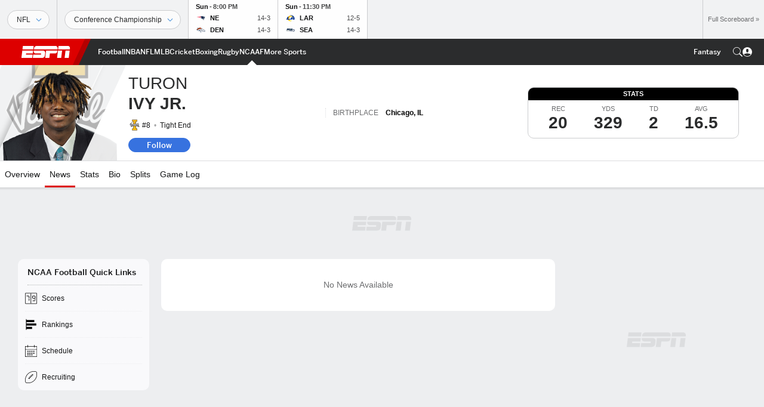

--- FILE ---
content_type: text/html; charset=utf-8
request_url: https://www.google.com/recaptcha/enterprise/anchor?ar=1&k=6LciB_gZAAAAAA_mwJ4G0XZ0BXWvLTt67V7YizXx&co=aHR0cHM6Ly9jZG4ucmVnaXN0ZXJkaXNuZXkuZ28uY29tOjQ0Mw..&hl=en&v=PoyoqOPhxBO7pBk68S4YbpHZ&size=invisible&anchor-ms=20000&execute-ms=30000&cb=itddslo5w88p
body_size: 48626
content:
<!DOCTYPE HTML><html dir="ltr" lang="en"><head><meta http-equiv="Content-Type" content="text/html; charset=UTF-8">
<meta http-equiv="X-UA-Compatible" content="IE=edge">
<title>reCAPTCHA</title>
<style type="text/css">
/* cyrillic-ext */
@font-face {
  font-family: 'Roboto';
  font-style: normal;
  font-weight: 400;
  font-stretch: 100%;
  src: url(//fonts.gstatic.com/s/roboto/v48/KFO7CnqEu92Fr1ME7kSn66aGLdTylUAMa3GUBHMdazTgWw.woff2) format('woff2');
  unicode-range: U+0460-052F, U+1C80-1C8A, U+20B4, U+2DE0-2DFF, U+A640-A69F, U+FE2E-FE2F;
}
/* cyrillic */
@font-face {
  font-family: 'Roboto';
  font-style: normal;
  font-weight: 400;
  font-stretch: 100%;
  src: url(//fonts.gstatic.com/s/roboto/v48/KFO7CnqEu92Fr1ME7kSn66aGLdTylUAMa3iUBHMdazTgWw.woff2) format('woff2');
  unicode-range: U+0301, U+0400-045F, U+0490-0491, U+04B0-04B1, U+2116;
}
/* greek-ext */
@font-face {
  font-family: 'Roboto';
  font-style: normal;
  font-weight: 400;
  font-stretch: 100%;
  src: url(//fonts.gstatic.com/s/roboto/v48/KFO7CnqEu92Fr1ME7kSn66aGLdTylUAMa3CUBHMdazTgWw.woff2) format('woff2');
  unicode-range: U+1F00-1FFF;
}
/* greek */
@font-face {
  font-family: 'Roboto';
  font-style: normal;
  font-weight: 400;
  font-stretch: 100%;
  src: url(//fonts.gstatic.com/s/roboto/v48/KFO7CnqEu92Fr1ME7kSn66aGLdTylUAMa3-UBHMdazTgWw.woff2) format('woff2');
  unicode-range: U+0370-0377, U+037A-037F, U+0384-038A, U+038C, U+038E-03A1, U+03A3-03FF;
}
/* math */
@font-face {
  font-family: 'Roboto';
  font-style: normal;
  font-weight: 400;
  font-stretch: 100%;
  src: url(//fonts.gstatic.com/s/roboto/v48/KFO7CnqEu92Fr1ME7kSn66aGLdTylUAMawCUBHMdazTgWw.woff2) format('woff2');
  unicode-range: U+0302-0303, U+0305, U+0307-0308, U+0310, U+0312, U+0315, U+031A, U+0326-0327, U+032C, U+032F-0330, U+0332-0333, U+0338, U+033A, U+0346, U+034D, U+0391-03A1, U+03A3-03A9, U+03B1-03C9, U+03D1, U+03D5-03D6, U+03F0-03F1, U+03F4-03F5, U+2016-2017, U+2034-2038, U+203C, U+2040, U+2043, U+2047, U+2050, U+2057, U+205F, U+2070-2071, U+2074-208E, U+2090-209C, U+20D0-20DC, U+20E1, U+20E5-20EF, U+2100-2112, U+2114-2115, U+2117-2121, U+2123-214F, U+2190, U+2192, U+2194-21AE, U+21B0-21E5, U+21F1-21F2, U+21F4-2211, U+2213-2214, U+2216-22FF, U+2308-230B, U+2310, U+2319, U+231C-2321, U+2336-237A, U+237C, U+2395, U+239B-23B7, U+23D0, U+23DC-23E1, U+2474-2475, U+25AF, U+25B3, U+25B7, U+25BD, U+25C1, U+25CA, U+25CC, U+25FB, U+266D-266F, U+27C0-27FF, U+2900-2AFF, U+2B0E-2B11, U+2B30-2B4C, U+2BFE, U+3030, U+FF5B, U+FF5D, U+1D400-1D7FF, U+1EE00-1EEFF;
}
/* symbols */
@font-face {
  font-family: 'Roboto';
  font-style: normal;
  font-weight: 400;
  font-stretch: 100%;
  src: url(//fonts.gstatic.com/s/roboto/v48/KFO7CnqEu92Fr1ME7kSn66aGLdTylUAMaxKUBHMdazTgWw.woff2) format('woff2');
  unicode-range: U+0001-000C, U+000E-001F, U+007F-009F, U+20DD-20E0, U+20E2-20E4, U+2150-218F, U+2190, U+2192, U+2194-2199, U+21AF, U+21E6-21F0, U+21F3, U+2218-2219, U+2299, U+22C4-22C6, U+2300-243F, U+2440-244A, U+2460-24FF, U+25A0-27BF, U+2800-28FF, U+2921-2922, U+2981, U+29BF, U+29EB, U+2B00-2BFF, U+4DC0-4DFF, U+FFF9-FFFB, U+10140-1018E, U+10190-1019C, U+101A0, U+101D0-101FD, U+102E0-102FB, U+10E60-10E7E, U+1D2C0-1D2D3, U+1D2E0-1D37F, U+1F000-1F0FF, U+1F100-1F1AD, U+1F1E6-1F1FF, U+1F30D-1F30F, U+1F315, U+1F31C, U+1F31E, U+1F320-1F32C, U+1F336, U+1F378, U+1F37D, U+1F382, U+1F393-1F39F, U+1F3A7-1F3A8, U+1F3AC-1F3AF, U+1F3C2, U+1F3C4-1F3C6, U+1F3CA-1F3CE, U+1F3D4-1F3E0, U+1F3ED, U+1F3F1-1F3F3, U+1F3F5-1F3F7, U+1F408, U+1F415, U+1F41F, U+1F426, U+1F43F, U+1F441-1F442, U+1F444, U+1F446-1F449, U+1F44C-1F44E, U+1F453, U+1F46A, U+1F47D, U+1F4A3, U+1F4B0, U+1F4B3, U+1F4B9, U+1F4BB, U+1F4BF, U+1F4C8-1F4CB, U+1F4D6, U+1F4DA, U+1F4DF, U+1F4E3-1F4E6, U+1F4EA-1F4ED, U+1F4F7, U+1F4F9-1F4FB, U+1F4FD-1F4FE, U+1F503, U+1F507-1F50B, U+1F50D, U+1F512-1F513, U+1F53E-1F54A, U+1F54F-1F5FA, U+1F610, U+1F650-1F67F, U+1F687, U+1F68D, U+1F691, U+1F694, U+1F698, U+1F6AD, U+1F6B2, U+1F6B9-1F6BA, U+1F6BC, U+1F6C6-1F6CF, U+1F6D3-1F6D7, U+1F6E0-1F6EA, U+1F6F0-1F6F3, U+1F6F7-1F6FC, U+1F700-1F7FF, U+1F800-1F80B, U+1F810-1F847, U+1F850-1F859, U+1F860-1F887, U+1F890-1F8AD, U+1F8B0-1F8BB, U+1F8C0-1F8C1, U+1F900-1F90B, U+1F93B, U+1F946, U+1F984, U+1F996, U+1F9E9, U+1FA00-1FA6F, U+1FA70-1FA7C, U+1FA80-1FA89, U+1FA8F-1FAC6, U+1FACE-1FADC, U+1FADF-1FAE9, U+1FAF0-1FAF8, U+1FB00-1FBFF;
}
/* vietnamese */
@font-face {
  font-family: 'Roboto';
  font-style: normal;
  font-weight: 400;
  font-stretch: 100%;
  src: url(//fonts.gstatic.com/s/roboto/v48/KFO7CnqEu92Fr1ME7kSn66aGLdTylUAMa3OUBHMdazTgWw.woff2) format('woff2');
  unicode-range: U+0102-0103, U+0110-0111, U+0128-0129, U+0168-0169, U+01A0-01A1, U+01AF-01B0, U+0300-0301, U+0303-0304, U+0308-0309, U+0323, U+0329, U+1EA0-1EF9, U+20AB;
}
/* latin-ext */
@font-face {
  font-family: 'Roboto';
  font-style: normal;
  font-weight: 400;
  font-stretch: 100%;
  src: url(//fonts.gstatic.com/s/roboto/v48/KFO7CnqEu92Fr1ME7kSn66aGLdTylUAMa3KUBHMdazTgWw.woff2) format('woff2');
  unicode-range: U+0100-02BA, U+02BD-02C5, U+02C7-02CC, U+02CE-02D7, U+02DD-02FF, U+0304, U+0308, U+0329, U+1D00-1DBF, U+1E00-1E9F, U+1EF2-1EFF, U+2020, U+20A0-20AB, U+20AD-20C0, U+2113, U+2C60-2C7F, U+A720-A7FF;
}
/* latin */
@font-face {
  font-family: 'Roboto';
  font-style: normal;
  font-weight: 400;
  font-stretch: 100%;
  src: url(//fonts.gstatic.com/s/roboto/v48/KFO7CnqEu92Fr1ME7kSn66aGLdTylUAMa3yUBHMdazQ.woff2) format('woff2');
  unicode-range: U+0000-00FF, U+0131, U+0152-0153, U+02BB-02BC, U+02C6, U+02DA, U+02DC, U+0304, U+0308, U+0329, U+2000-206F, U+20AC, U+2122, U+2191, U+2193, U+2212, U+2215, U+FEFF, U+FFFD;
}
/* cyrillic-ext */
@font-face {
  font-family: 'Roboto';
  font-style: normal;
  font-weight: 500;
  font-stretch: 100%;
  src: url(//fonts.gstatic.com/s/roboto/v48/KFO7CnqEu92Fr1ME7kSn66aGLdTylUAMa3GUBHMdazTgWw.woff2) format('woff2');
  unicode-range: U+0460-052F, U+1C80-1C8A, U+20B4, U+2DE0-2DFF, U+A640-A69F, U+FE2E-FE2F;
}
/* cyrillic */
@font-face {
  font-family: 'Roboto';
  font-style: normal;
  font-weight: 500;
  font-stretch: 100%;
  src: url(//fonts.gstatic.com/s/roboto/v48/KFO7CnqEu92Fr1ME7kSn66aGLdTylUAMa3iUBHMdazTgWw.woff2) format('woff2');
  unicode-range: U+0301, U+0400-045F, U+0490-0491, U+04B0-04B1, U+2116;
}
/* greek-ext */
@font-face {
  font-family: 'Roboto';
  font-style: normal;
  font-weight: 500;
  font-stretch: 100%;
  src: url(//fonts.gstatic.com/s/roboto/v48/KFO7CnqEu92Fr1ME7kSn66aGLdTylUAMa3CUBHMdazTgWw.woff2) format('woff2');
  unicode-range: U+1F00-1FFF;
}
/* greek */
@font-face {
  font-family: 'Roboto';
  font-style: normal;
  font-weight: 500;
  font-stretch: 100%;
  src: url(//fonts.gstatic.com/s/roboto/v48/KFO7CnqEu92Fr1ME7kSn66aGLdTylUAMa3-UBHMdazTgWw.woff2) format('woff2');
  unicode-range: U+0370-0377, U+037A-037F, U+0384-038A, U+038C, U+038E-03A1, U+03A3-03FF;
}
/* math */
@font-face {
  font-family: 'Roboto';
  font-style: normal;
  font-weight: 500;
  font-stretch: 100%;
  src: url(//fonts.gstatic.com/s/roboto/v48/KFO7CnqEu92Fr1ME7kSn66aGLdTylUAMawCUBHMdazTgWw.woff2) format('woff2');
  unicode-range: U+0302-0303, U+0305, U+0307-0308, U+0310, U+0312, U+0315, U+031A, U+0326-0327, U+032C, U+032F-0330, U+0332-0333, U+0338, U+033A, U+0346, U+034D, U+0391-03A1, U+03A3-03A9, U+03B1-03C9, U+03D1, U+03D5-03D6, U+03F0-03F1, U+03F4-03F5, U+2016-2017, U+2034-2038, U+203C, U+2040, U+2043, U+2047, U+2050, U+2057, U+205F, U+2070-2071, U+2074-208E, U+2090-209C, U+20D0-20DC, U+20E1, U+20E5-20EF, U+2100-2112, U+2114-2115, U+2117-2121, U+2123-214F, U+2190, U+2192, U+2194-21AE, U+21B0-21E5, U+21F1-21F2, U+21F4-2211, U+2213-2214, U+2216-22FF, U+2308-230B, U+2310, U+2319, U+231C-2321, U+2336-237A, U+237C, U+2395, U+239B-23B7, U+23D0, U+23DC-23E1, U+2474-2475, U+25AF, U+25B3, U+25B7, U+25BD, U+25C1, U+25CA, U+25CC, U+25FB, U+266D-266F, U+27C0-27FF, U+2900-2AFF, U+2B0E-2B11, U+2B30-2B4C, U+2BFE, U+3030, U+FF5B, U+FF5D, U+1D400-1D7FF, U+1EE00-1EEFF;
}
/* symbols */
@font-face {
  font-family: 'Roboto';
  font-style: normal;
  font-weight: 500;
  font-stretch: 100%;
  src: url(//fonts.gstatic.com/s/roboto/v48/KFO7CnqEu92Fr1ME7kSn66aGLdTylUAMaxKUBHMdazTgWw.woff2) format('woff2');
  unicode-range: U+0001-000C, U+000E-001F, U+007F-009F, U+20DD-20E0, U+20E2-20E4, U+2150-218F, U+2190, U+2192, U+2194-2199, U+21AF, U+21E6-21F0, U+21F3, U+2218-2219, U+2299, U+22C4-22C6, U+2300-243F, U+2440-244A, U+2460-24FF, U+25A0-27BF, U+2800-28FF, U+2921-2922, U+2981, U+29BF, U+29EB, U+2B00-2BFF, U+4DC0-4DFF, U+FFF9-FFFB, U+10140-1018E, U+10190-1019C, U+101A0, U+101D0-101FD, U+102E0-102FB, U+10E60-10E7E, U+1D2C0-1D2D3, U+1D2E0-1D37F, U+1F000-1F0FF, U+1F100-1F1AD, U+1F1E6-1F1FF, U+1F30D-1F30F, U+1F315, U+1F31C, U+1F31E, U+1F320-1F32C, U+1F336, U+1F378, U+1F37D, U+1F382, U+1F393-1F39F, U+1F3A7-1F3A8, U+1F3AC-1F3AF, U+1F3C2, U+1F3C4-1F3C6, U+1F3CA-1F3CE, U+1F3D4-1F3E0, U+1F3ED, U+1F3F1-1F3F3, U+1F3F5-1F3F7, U+1F408, U+1F415, U+1F41F, U+1F426, U+1F43F, U+1F441-1F442, U+1F444, U+1F446-1F449, U+1F44C-1F44E, U+1F453, U+1F46A, U+1F47D, U+1F4A3, U+1F4B0, U+1F4B3, U+1F4B9, U+1F4BB, U+1F4BF, U+1F4C8-1F4CB, U+1F4D6, U+1F4DA, U+1F4DF, U+1F4E3-1F4E6, U+1F4EA-1F4ED, U+1F4F7, U+1F4F9-1F4FB, U+1F4FD-1F4FE, U+1F503, U+1F507-1F50B, U+1F50D, U+1F512-1F513, U+1F53E-1F54A, U+1F54F-1F5FA, U+1F610, U+1F650-1F67F, U+1F687, U+1F68D, U+1F691, U+1F694, U+1F698, U+1F6AD, U+1F6B2, U+1F6B9-1F6BA, U+1F6BC, U+1F6C6-1F6CF, U+1F6D3-1F6D7, U+1F6E0-1F6EA, U+1F6F0-1F6F3, U+1F6F7-1F6FC, U+1F700-1F7FF, U+1F800-1F80B, U+1F810-1F847, U+1F850-1F859, U+1F860-1F887, U+1F890-1F8AD, U+1F8B0-1F8BB, U+1F8C0-1F8C1, U+1F900-1F90B, U+1F93B, U+1F946, U+1F984, U+1F996, U+1F9E9, U+1FA00-1FA6F, U+1FA70-1FA7C, U+1FA80-1FA89, U+1FA8F-1FAC6, U+1FACE-1FADC, U+1FADF-1FAE9, U+1FAF0-1FAF8, U+1FB00-1FBFF;
}
/* vietnamese */
@font-face {
  font-family: 'Roboto';
  font-style: normal;
  font-weight: 500;
  font-stretch: 100%;
  src: url(//fonts.gstatic.com/s/roboto/v48/KFO7CnqEu92Fr1ME7kSn66aGLdTylUAMa3OUBHMdazTgWw.woff2) format('woff2');
  unicode-range: U+0102-0103, U+0110-0111, U+0128-0129, U+0168-0169, U+01A0-01A1, U+01AF-01B0, U+0300-0301, U+0303-0304, U+0308-0309, U+0323, U+0329, U+1EA0-1EF9, U+20AB;
}
/* latin-ext */
@font-face {
  font-family: 'Roboto';
  font-style: normal;
  font-weight: 500;
  font-stretch: 100%;
  src: url(//fonts.gstatic.com/s/roboto/v48/KFO7CnqEu92Fr1ME7kSn66aGLdTylUAMa3KUBHMdazTgWw.woff2) format('woff2');
  unicode-range: U+0100-02BA, U+02BD-02C5, U+02C7-02CC, U+02CE-02D7, U+02DD-02FF, U+0304, U+0308, U+0329, U+1D00-1DBF, U+1E00-1E9F, U+1EF2-1EFF, U+2020, U+20A0-20AB, U+20AD-20C0, U+2113, U+2C60-2C7F, U+A720-A7FF;
}
/* latin */
@font-face {
  font-family: 'Roboto';
  font-style: normal;
  font-weight: 500;
  font-stretch: 100%;
  src: url(//fonts.gstatic.com/s/roboto/v48/KFO7CnqEu92Fr1ME7kSn66aGLdTylUAMa3yUBHMdazQ.woff2) format('woff2');
  unicode-range: U+0000-00FF, U+0131, U+0152-0153, U+02BB-02BC, U+02C6, U+02DA, U+02DC, U+0304, U+0308, U+0329, U+2000-206F, U+20AC, U+2122, U+2191, U+2193, U+2212, U+2215, U+FEFF, U+FFFD;
}
/* cyrillic-ext */
@font-face {
  font-family: 'Roboto';
  font-style: normal;
  font-weight: 900;
  font-stretch: 100%;
  src: url(//fonts.gstatic.com/s/roboto/v48/KFO7CnqEu92Fr1ME7kSn66aGLdTylUAMa3GUBHMdazTgWw.woff2) format('woff2');
  unicode-range: U+0460-052F, U+1C80-1C8A, U+20B4, U+2DE0-2DFF, U+A640-A69F, U+FE2E-FE2F;
}
/* cyrillic */
@font-face {
  font-family: 'Roboto';
  font-style: normal;
  font-weight: 900;
  font-stretch: 100%;
  src: url(//fonts.gstatic.com/s/roboto/v48/KFO7CnqEu92Fr1ME7kSn66aGLdTylUAMa3iUBHMdazTgWw.woff2) format('woff2');
  unicode-range: U+0301, U+0400-045F, U+0490-0491, U+04B0-04B1, U+2116;
}
/* greek-ext */
@font-face {
  font-family: 'Roboto';
  font-style: normal;
  font-weight: 900;
  font-stretch: 100%;
  src: url(//fonts.gstatic.com/s/roboto/v48/KFO7CnqEu92Fr1ME7kSn66aGLdTylUAMa3CUBHMdazTgWw.woff2) format('woff2');
  unicode-range: U+1F00-1FFF;
}
/* greek */
@font-face {
  font-family: 'Roboto';
  font-style: normal;
  font-weight: 900;
  font-stretch: 100%;
  src: url(//fonts.gstatic.com/s/roboto/v48/KFO7CnqEu92Fr1ME7kSn66aGLdTylUAMa3-UBHMdazTgWw.woff2) format('woff2');
  unicode-range: U+0370-0377, U+037A-037F, U+0384-038A, U+038C, U+038E-03A1, U+03A3-03FF;
}
/* math */
@font-face {
  font-family: 'Roboto';
  font-style: normal;
  font-weight: 900;
  font-stretch: 100%;
  src: url(//fonts.gstatic.com/s/roboto/v48/KFO7CnqEu92Fr1ME7kSn66aGLdTylUAMawCUBHMdazTgWw.woff2) format('woff2');
  unicode-range: U+0302-0303, U+0305, U+0307-0308, U+0310, U+0312, U+0315, U+031A, U+0326-0327, U+032C, U+032F-0330, U+0332-0333, U+0338, U+033A, U+0346, U+034D, U+0391-03A1, U+03A3-03A9, U+03B1-03C9, U+03D1, U+03D5-03D6, U+03F0-03F1, U+03F4-03F5, U+2016-2017, U+2034-2038, U+203C, U+2040, U+2043, U+2047, U+2050, U+2057, U+205F, U+2070-2071, U+2074-208E, U+2090-209C, U+20D0-20DC, U+20E1, U+20E5-20EF, U+2100-2112, U+2114-2115, U+2117-2121, U+2123-214F, U+2190, U+2192, U+2194-21AE, U+21B0-21E5, U+21F1-21F2, U+21F4-2211, U+2213-2214, U+2216-22FF, U+2308-230B, U+2310, U+2319, U+231C-2321, U+2336-237A, U+237C, U+2395, U+239B-23B7, U+23D0, U+23DC-23E1, U+2474-2475, U+25AF, U+25B3, U+25B7, U+25BD, U+25C1, U+25CA, U+25CC, U+25FB, U+266D-266F, U+27C0-27FF, U+2900-2AFF, U+2B0E-2B11, U+2B30-2B4C, U+2BFE, U+3030, U+FF5B, U+FF5D, U+1D400-1D7FF, U+1EE00-1EEFF;
}
/* symbols */
@font-face {
  font-family: 'Roboto';
  font-style: normal;
  font-weight: 900;
  font-stretch: 100%;
  src: url(//fonts.gstatic.com/s/roboto/v48/KFO7CnqEu92Fr1ME7kSn66aGLdTylUAMaxKUBHMdazTgWw.woff2) format('woff2');
  unicode-range: U+0001-000C, U+000E-001F, U+007F-009F, U+20DD-20E0, U+20E2-20E4, U+2150-218F, U+2190, U+2192, U+2194-2199, U+21AF, U+21E6-21F0, U+21F3, U+2218-2219, U+2299, U+22C4-22C6, U+2300-243F, U+2440-244A, U+2460-24FF, U+25A0-27BF, U+2800-28FF, U+2921-2922, U+2981, U+29BF, U+29EB, U+2B00-2BFF, U+4DC0-4DFF, U+FFF9-FFFB, U+10140-1018E, U+10190-1019C, U+101A0, U+101D0-101FD, U+102E0-102FB, U+10E60-10E7E, U+1D2C0-1D2D3, U+1D2E0-1D37F, U+1F000-1F0FF, U+1F100-1F1AD, U+1F1E6-1F1FF, U+1F30D-1F30F, U+1F315, U+1F31C, U+1F31E, U+1F320-1F32C, U+1F336, U+1F378, U+1F37D, U+1F382, U+1F393-1F39F, U+1F3A7-1F3A8, U+1F3AC-1F3AF, U+1F3C2, U+1F3C4-1F3C6, U+1F3CA-1F3CE, U+1F3D4-1F3E0, U+1F3ED, U+1F3F1-1F3F3, U+1F3F5-1F3F7, U+1F408, U+1F415, U+1F41F, U+1F426, U+1F43F, U+1F441-1F442, U+1F444, U+1F446-1F449, U+1F44C-1F44E, U+1F453, U+1F46A, U+1F47D, U+1F4A3, U+1F4B0, U+1F4B3, U+1F4B9, U+1F4BB, U+1F4BF, U+1F4C8-1F4CB, U+1F4D6, U+1F4DA, U+1F4DF, U+1F4E3-1F4E6, U+1F4EA-1F4ED, U+1F4F7, U+1F4F9-1F4FB, U+1F4FD-1F4FE, U+1F503, U+1F507-1F50B, U+1F50D, U+1F512-1F513, U+1F53E-1F54A, U+1F54F-1F5FA, U+1F610, U+1F650-1F67F, U+1F687, U+1F68D, U+1F691, U+1F694, U+1F698, U+1F6AD, U+1F6B2, U+1F6B9-1F6BA, U+1F6BC, U+1F6C6-1F6CF, U+1F6D3-1F6D7, U+1F6E0-1F6EA, U+1F6F0-1F6F3, U+1F6F7-1F6FC, U+1F700-1F7FF, U+1F800-1F80B, U+1F810-1F847, U+1F850-1F859, U+1F860-1F887, U+1F890-1F8AD, U+1F8B0-1F8BB, U+1F8C0-1F8C1, U+1F900-1F90B, U+1F93B, U+1F946, U+1F984, U+1F996, U+1F9E9, U+1FA00-1FA6F, U+1FA70-1FA7C, U+1FA80-1FA89, U+1FA8F-1FAC6, U+1FACE-1FADC, U+1FADF-1FAE9, U+1FAF0-1FAF8, U+1FB00-1FBFF;
}
/* vietnamese */
@font-face {
  font-family: 'Roboto';
  font-style: normal;
  font-weight: 900;
  font-stretch: 100%;
  src: url(//fonts.gstatic.com/s/roboto/v48/KFO7CnqEu92Fr1ME7kSn66aGLdTylUAMa3OUBHMdazTgWw.woff2) format('woff2');
  unicode-range: U+0102-0103, U+0110-0111, U+0128-0129, U+0168-0169, U+01A0-01A1, U+01AF-01B0, U+0300-0301, U+0303-0304, U+0308-0309, U+0323, U+0329, U+1EA0-1EF9, U+20AB;
}
/* latin-ext */
@font-face {
  font-family: 'Roboto';
  font-style: normal;
  font-weight: 900;
  font-stretch: 100%;
  src: url(//fonts.gstatic.com/s/roboto/v48/KFO7CnqEu92Fr1ME7kSn66aGLdTylUAMa3KUBHMdazTgWw.woff2) format('woff2');
  unicode-range: U+0100-02BA, U+02BD-02C5, U+02C7-02CC, U+02CE-02D7, U+02DD-02FF, U+0304, U+0308, U+0329, U+1D00-1DBF, U+1E00-1E9F, U+1EF2-1EFF, U+2020, U+20A0-20AB, U+20AD-20C0, U+2113, U+2C60-2C7F, U+A720-A7FF;
}
/* latin */
@font-face {
  font-family: 'Roboto';
  font-style: normal;
  font-weight: 900;
  font-stretch: 100%;
  src: url(//fonts.gstatic.com/s/roboto/v48/KFO7CnqEu92Fr1ME7kSn66aGLdTylUAMa3yUBHMdazQ.woff2) format('woff2');
  unicode-range: U+0000-00FF, U+0131, U+0152-0153, U+02BB-02BC, U+02C6, U+02DA, U+02DC, U+0304, U+0308, U+0329, U+2000-206F, U+20AC, U+2122, U+2191, U+2193, U+2212, U+2215, U+FEFF, U+FFFD;
}

</style>
<link rel="stylesheet" type="text/css" href="https://www.gstatic.com/recaptcha/releases/PoyoqOPhxBO7pBk68S4YbpHZ/styles__ltr.css">
<script nonce="ukEx1dF3qoUd35jdrMSrhQ" type="text/javascript">window['__recaptcha_api'] = 'https://www.google.com/recaptcha/enterprise/';</script>
<script type="text/javascript" src="https://www.gstatic.com/recaptcha/releases/PoyoqOPhxBO7pBk68S4YbpHZ/recaptcha__en.js" nonce="ukEx1dF3qoUd35jdrMSrhQ">
      
    </script></head>
<body><div id="rc-anchor-alert" class="rc-anchor-alert"></div>
<input type="hidden" id="recaptcha-token" value="[base64]">
<script type="text/javascript" nonce="ukEx1dF3qoUd35jdrMSrhQ">
      recaptcha.anchor.Main.init("[\x22ainput\x22,[\x22bgdata\x22,\x22\x22,\[base64]/[base64]/MjU1Ong/[base64]/[base64]/[base64]/[base64]/[base64]/[base64]/[base64]/[base64]/[base64]/[base64]/[base64]/[base64]/[base64]/[base64]/[base64]\\u003d\x22,\[base64]\\u003d\\u003d\x22,\x22w4QCw5wNwoBzwpYoY3BSAF1TTsKvw5vDqsKtc2/[base64]/DjA3CpR3DlcKbwoLCmMO4WsOYS8O6eF5Gw7xyw5bCuknDgsOJKsOqw7lew4bDlhxhERDDlDvCviVywqDDjh8kDwrDu8KAXiNxw5xZQsK9BHvCgQBqJ8O+w4FPw4bDgcKNdh/DscK7wox5P8ODTF7DgQwCwpB+w7BBBVsWwqrDkMO1w4IgDFVxDjHCg8KqNcK7ZMO9w7ZlPScfwoI6w6bCjksOw6rDs8K2CsOGEcKGFMKtXFDCpWpyU03DmMK0wr1WDMO/w6DDjsKFcH3CrRzDl8OKN8KjwpAFwr/ClsODwo/DocKrZcORw5fClXEXasO7wp/Ck8OlCE/DnHo3A8OKGmx0w4DDg8OOQ1LDgV45X8OCwqNtbEVXZAjDrsKqw7FVY8OjMXPClTDDpcKdw7xDwpIgwqDDi0rDpXMNwqfCusKQwqRXAsKyacO1ESDCksKFMG0HwqdGE1QjQnDCv8KlwqUdakxUK8KqwrXCgHHDhMKew61cw5dYwqTDqMKmHkk5ScOzKC3Cmi/DksOuw4JGOkDCmMKDR2fDtsKxw64aw6ttwot8BG3DvsOADsKNV8KeRW5XwovDrkh3IhXCgVxoEsK+AzZ0wpHCosK5NXfDg8KlE8Kbw4nCkcOGKcOzwokUwpXDu8KyF8OSw5rCrcK4XMKxAk7CjjHCpwQgW8KYw7/DvcO0w4pqw4IQCcK4w4hpMB7DhA5KH8OPD8K4Rw0cw6xTRMOiesKtwpTCncK9wplpZh/[base64]/DvMKRwpnDrS7Drk7CmBbDhMO7woJjw59GRMK+wr1CZQ0TfMKvO2pjDMKCwrdlw7TCjybDl1DDvFDDhsKEwqXCuX/CrMKQwpLDpFDDmcOuw7LCrgsBw6I4w4how486VlJUNcOYw7AFwpbDocOYwp3Dk8Kyb2nChcKeZxElD8KHdMOhe8K0w7VxPMKmw4wfJQ7DusK/[base64]/CvHgTwrnCvcOjw53DthnDo8KxCmsIPcKWw4rDqXdowovDu8OwwozDtMK1ND/[base64]/[base64]/YMOVwojDknIuwptQTzV8wrNkwpgGw6huSH00wo7CshIRQMKywo9ow47DsS/DqiFVXlXDum/CssO4wpV3woTCvhfCq8ObwqXDi8O9YSZEwozCicOxTcOtwoPDlx3Cp1/Ci8K4wo/[base64]/CtBPDgWMVwod2wrDCpsK8w40Iw7YJe8KbVAZQw5bDssODw7vDozFQw5guwp/Co8Oiw5MsS2XCvMOOUcO0w71/w5vCpcKmScKqOXs6w4EtLAwkw5zDrBHDohHCjcKvwrQGAmHDkMKqAsOKwpYpMVzDu8KQMsOQw4XDo8OWBcKfBz4Mf8KeKjAvwrLCocKMG8OQw6QYP8OuE1UGa19NwoBtYsK+w6PCtWbCnT3Dn1wZwq/Ci8OCw4bCn8OeTsKsbiYMwpo4w7ASfsK7wo9kJxl1w7NcQAs9LMOuw73DoMOuUMKPwpbCsQzDpEnDp3/[base64]/LsO5fsKkLlEhDBJ/w7HCu2diw7/ClMKxwpM6w5bCpMKRw7Q5G38GMcOHw53DtRdBNsOiRhYAH1sQw7IJf8KLwrTDnA9nPkRrB8ORwqMVw5k0wqbCtsOow5QCYcOwaMOcOy/DgMOKw4ReZMK+KFtkZcOGCgrDhiUdw4lbOMOtMcOlwpFySm4MVsK2Hg7DjD0gRmrCtVPCqXxPZ8Onw4PCn8K8WghXwoEdwrtow7EIS08Kw7A7wqjChn/Di8KVIRcuL8OtZzAGwot8dkU9UxUhMVgOS8KIFMOTMcKQWSXCggrCs0UBwrNTUiM2w6zDvcKlw6nCjMKWXGnCqUZkwqkkw6cKS8KsbnPDinIGasOOJsKTwqrDvMKHZHxOIcO/MXlwwpfCknMyNUR1bWZkSGUSccKbWsKJwoQIHsOSLsOfHMKKHMOgTMOzBMK+acOEw4A1w4ZEbsOsw6x7ZzUGBGRyNcKbQDcUPQ5Ew5/DnMOfw6o7w4Z+w75twrlHGFRmYUfDmcK5w5c+W0fDq8OzQsO9w4XDncOsYsKHQwHDlGrCuiMhwpnClsOCbRDCi8OZVMKTwoAzwrHCqiIXwpR1KHovw7rDpXrCrsOqEMODw7zDrMOlwprCjDPDicKQEsOewr4rwrfDpMKUw43CvsOzccO/AGspEsKVDTXDuUnCocKkKsOywp7DmsOkZRo1wprCi8OmwqsDwqfCpBjDlMO9w5bDscOSwobCjMOww5g/PiVdHjjDsWsxw78gwolTCHd2BHjDgcOww7vCv1vCkMO4IgzChD3DvcK/LMK4EGPCjsOBDcKBwr5cHHRVIcKVwqJfw5LCrB1WwqrCvcK8OcKkw7cAw59AEsOPBw/[base64]/CpTYKRcOwFcKuAcKow64EUBzDhcO4wpjCscK7w4TCtRPCmg7DqiDDkUTCpj3Cp8OdwozDr3zCnnpjdMKlwrvCvh/DsEXDkG4Ew4U2wpHDpsKkw4/Djh4GVcOqw6zDvcKfYMKRwqXCvcKLw6/CtzxIwoplwoh0w7V2w7XCs3dAw5F7GXjDtcOdUxnDm0fDscOzPMOPwo9/w7YdH8OEwqbDgsOjJXPCmhUyFgrDpjhmw6M0w5zDnDUqInPDnl4lWMO+fiZfwoRiDB4twqfDnMKyLHNOwptHwr9Sw6wCKcOJdsKEw5HCuMKew6nCjcOfw4QUwrLCsD5mwp/DnBvChMKIIy3CqmbCrMOFKsOJfyEDw5Mzw4JQO0fDnRhAwqQ3w7hPKF4kVMK+L8OmVsKlOsOdw75Hw73CgsOGFk3ClAQdwqBSD8Kpw7PCh0Y6e37Dni/[base64]/[base64]/CrMO+AwTCr8OlwrTCqgfCn8OawofClMKVwo5gNivCnMKYWMO7XjTClMKGwpnDlgAswp7DqVUjwoHCpg0wwoHCtsK4wq11w4kmwpLDisOHYsOAwoHCsAc/w5BwwpN2w5/[base64]/J8OUwrZFaS7Di8OiIWzDvMKUw54xNMOew6t5wrDCl1lPwrLDtWhoHsOuacKJVsOMAHfCv2XCvQ9CwrXDgTvCiFwwNX/DtMKPGcOtBjnCuUknB8Klw4kxN1jCrHFmw5xxwr3CsMOzwpEkSznCtULCujZWw6/DtB8ew6TDi09iwqPCk2dfwpXCoB8ow7Qqwoc8wqMJw718w7cjDcKcwrXDh2XDr8OjFcKmSMK0wo3Dlh9UVw8RBMK/w5rCmcKLJ8KywqY/wq1Eb190wpjClwMGwqbCr1tyw73Cu1IKw5kfw5zDsyAjwrkEw5bCvcKjNFzCjgEVRcOqVsKZwqHCnsONdCdaMMK7w47ChjjDl8Kyw7fDqsOBacKfSCg8ZH8xw4TCgChuw5HDncOVwrV4woMDw7nDti3CnMOtbsKqwq59Kz8ZA8KswqwQw6TCi8O9wpA0McK/H8OHaEfDgMKuw4rDvCfCvMOCfsOUcMO8N0lvVEUVwpxywo5Iw7XDlSjCskMGCsOqZRzCsGsVecOaw7zCkF5kw7TCjyNVGFHCpn/DsAxjw5Q/PsOYZxNYw6kMUw9yw7nDqyLDpcODwoFOFMO2X8OsLMKMwro1BcK9w6PDvsObf8KFw47Cv8O/[base64]/[base64]/CuWTCn0TDk8KUUSIKwpE4STfCrcOwwpDDrUHDonnCp8O6NiEewrhSw5puWiwcKis/fSR/CcKEMcOGIcO+wqTCuC3Cn8O5wq4aY0BAflfChmstw6LCtsOsw5vCuWhlw5DDuzdew6TCnBkww5MbaMKZwolFFsKMw5kMdzovw43DhGpXNzQffMK3wrdiUihxJcKxfGvDhsKNGkvCq8KWHMOcLV/[base64]/[base64]/Ct8Onw6/CuAVhwpFYw58yScOHwqLDkMOXwrTCpMO/QRg9w6DCnsOyKGrDqcOHw45Qw5PDqsK7wpJONEvDh8KqOg/CusKswqt7ajQMw5ZgBcOTw6LCvMOpB2YSwpUqdsOkw6J0CTtGw5VmcGjDq8KpfRbDm2MwLsOawrfCqcOew6/[base64]/wpUWLBpSw41uQ8Kqwq42w5jDqkJpRxXDu8OzwoXCoMO9QRrClMOtwpkbwoA5wqB4GMOnYUdTJ8OcRcKDC8OWCznCqi8Zw6XDkX4fw6Y2wrAPw77CoBYlM8OmwrrDnVcjw6/CgGnCu8KHPEDDscOYMWdfc2gPAMK8wr7DpnvCqcOEw7jDkFzDgcODZC3Dgw5uwq9Dw4tswp7CtsKxwoMWNMORXzHCsj3CvlLCtiHDmwxqw7LCisKOYQtLw6UqYsOwwqs1c8OxQ3l4VsKvCMO5RsK0wrzCvmHCp3QKVMO/HS7CjMK4wrTDmW9owphrPcOCHcOkwqLDsSRWwpLDuXwAw73CsMK7wq7Du8OcwovCqHrDsQJSw7nCqAnCjMKuOXcfw5DDqMKeLXzDs8Kpw7wWWQDCvifCm8KBwp3DiCJ6wqfCqhrCt8Ouw4oRw48yw5nDqzkNMMKew7DDsEYtJMOPd8KpAivDgMKyZBnCo8K/w4EewqkPMx/Cq8O7wrUrFMO4w78POMOWYcO+b8OjfBkBw6ILwqcZw4LClkvCqjTChsO6w4zCtsKlH8Khw5TCkhLDusO9WcOnck4IGz8/F8KRwprCsQUJw6fCn2rCrw/CmgJwwr7CssOCw6d3KUgHw5LCmnPDucKhBEwXw4VZUcK1w5krwohVwoXDp1PDqRFEw6EFw6QYw5PDr8KRwp/Cl8KOw7EvAcKCw7TCqBbDhMOKcmTCu2jCl8OkHh3CscO5ZH7CosO0wpIwKAkWwrDDrk80XcOOasOSwprCmhDClsKiUsONwpHDhSl6BwrDhjjDp8KdwpUCwqbCj8OKwpnDsDjChcKRw5LCtFAHwr7CoBfDp8OTBU09BRrDncO8ciLDvMKjwp4xw6/CsnIVw7JYw77ClBPCmsOWw6PCsMOlHcOFGcOHN8OcKcK5w4dVDMOTwpnDmkhPXsKbOsK5dcKQP8ONBljCrMKowr95RlzCvH3DnsKLwpfDiDInwoYMwrTDuivCn2BfwrvDpsKjw6/Dn1hLw6ZAEcKZDMOMwoEHY8KTMBkOw5XChBnDosKrwod+A8KBLWEYwpcxwrYnGCPDogs2w4g1w6hRw5nCrV3Cin9aw7nDgAVgJnvCimlsw7XCgm7DhkvDusKNaGUCwpvCmyXCkRnDm8KuwqrCqcKmw4Uwwp9yOmHDnUVIwqXCpMK9VMOTwqTDgcKWw6QVJ8OBQ8K/wpJCwpg+TSh0WQ/DnMOYw4/DugfCkDvDtUrDjTMUXl8pTAHCrMO7eEI/w4jCgcKowqNzE8OpwrNOUyvCvhgNw5fChcOsw4jDiFRFQUDCjm9VwqwNOcOswqDCiCfDtsOzw7RUw6FMwrxyw5Yow6jCocOHwr/DvcOKNcK+w5oTw4bCtjsIR8O9DsKJwqbDqsK5wp7DvcKIZ8KSw5XCgCtqwp9SwpJ1UhTDvVbDgjc/YSsAwohXB8OWbsKnw7NiHMKWIsOVfycIw7DCrMKgw4bDjkvDuQrDlWxEw59ewp5Pw7rCrzV2wr/ChxU9KcK+wrpMwr/Ds8KAw54QwrUjP8KGXknDiEwNOcKICh04wqTCj8OYf8KCLWQHw490XsKJJMKkw6JLw67CiMOZQAsnw6k7wrzCjw7CnMOaU8OdHSXDg8OhwoJMw4tMw63Di0bDjRdRw6YodRDDjTNTBcOKwrDCol1Aw7PDjcOuGwYEw5PCn8OGw5/[base64]/[base64]/[base64]/DsMOsw5TDkl8dScKHG8KVEsKHwoANdcODG8KlwqfDhWHDs8OSwoRAwpLCqjgtB3vCksOawqJ6HWwXw5pnw6oITMKRw6nDhWULw48bPhPDrcKnw7NWwoHDrcKZRMO8WihYHghBV8OywqPClcK8BTBNw6A5w7LCtMO1w4wtw5vCqyh7w7XDqgjDmEHDqsO/wo0bw6LCj8ORwpZbw6fDkcO8w57DocOYdcOmJ0jDu2U7wqHCpMODwqpYw6bCmsOVwqcdQQ3DpcOwwo4rwqEnw5fCkFZWwroqw4vDkR1WwoQBGGfCtMKyw5YUM3ouwr3CqsO/[base64]/w54jaRNNwqw8Iho8w77CmcKQw5bDscOfwpDCh8KmwqdJJMObw4fCi8K/w5YTUiPDtFMaL1sQw688wp1HwoLClXjDhWIHPlfDmcOLe1LCgiHDhcK4FhXCucK3w4fCgMO/[base64]/ChAlLwpzDg3vCmD/[base64]/DocK1VygLw7zCp8KxBWhWdcKhK8OVaBzCkXMOwrvDvMKtwq4qPiDDt8KrHcKuE0zCkD7Dv8K/ZxFQFhzCp8K9woArwplTMsKNS8OgwqjCt8OeW2hXwpZQdMOzJMK2w4rCp39lOsKzwphILAcGOcO4w6LCnmXDosOiw6bCssK0w7HCucK9AcKtbwstQRvDvsKJw7coI8Ohw6/DlmXClcKAwp7DkcKXw63DsMKlw5jCq8K+wpYrw5JywpbCq8KAZl/DgcKYLDZzw50RCz8Sw73Cn0HCmlfDksOnw4ksGnPCgSIsw7XCuV3DgsKDQsKvRcKhUhDChsK2UVjDoXooScKVccO3w7wiw6d7bTdDwqw4w6o/bcK1IcK7woMlDMOvw77CjsKbDzEaw74yw6XDgz1Zw7PCrMKPPWjCncKBw7oZLsOTK8K4wonClcOPMcOPcw58wrgPPsOqUMK6wo3Dmy4yw4JiRmVDwqTCsMOEDsO3w4E1w6TDi8ObwrnCqR9qCcO3SsOFCjzDjgbCuMKKwq/CvsKiwpLCj8K7DWAaw6liZCszZsOJWnvCvsOzCsK+fMKaw7/[base64]/[base64]/DsXzDlAHDtsONwpgjJVXCg0ZmAMOewrsdwo/Du8Kfwr45w6kzCMOGe8Kuw6RDCMKwwoXCucKqw71fwoJWw79lw4V8CsOMw4FBFRHDsEI/wpLCtwrCqsO0w5YyUnTCigBswp1lwpUXMMOibsOCwot4w6hAw6IJwqUIcBHDjzTDmnzDu3lFw6fDj8Kbe8OZw53DrcKZwpPDsMK1wr7CtsKTw4TCqcKbCDRIKFB/[base64]/Do8OAwqPDocOnwpTCusKGPsKEHMKWSGI+UsKBNsKZDsKCw7AvwqB2SyEsLMKZw5YwVsO3w6HDvcOaw5oDOxbCusOKDcO0wqjDm0/DoR4rwro7wrxtwpQ/CMOSXsK3w4I6WWfCs3bCp3zCkMOlSiBvRykEwq/Dj1xoAcKlwod9wqgnw4zDtRrDocKoJcKHR8KSAMKEwoohwqYZX00jGGBTwp4Qw7I/w7wqagDDlsKJUMO8w4p2wpfCjcO/w4fCsWRuw73CvMOgA8KAwqLDvsKUE33DiHzDrsKcw6LDq8KYYsKIBgDCmcKLwrjDsDrCmMOvExjCkcKVUntlw40Uw6/ClHbCqFTCjcK6w64+WkXDqm/[base64]/Ch8OtIMOBCMKeNXDDiMKLAsKeEsOdwoAjenrCuMK+OsOuI8Kywp9qMyxawpDDs1IOKMOSwq/CiMObwpVpw4vCjTVhMyFDNMK/H8K+w6M3wr9ze8KvUn0vwpzClkHCtWXCtMK/wrTCj8KiwpFew5J4CcKkw6bCqcK8BFTCizgVwq/[base64]/[base64]/w4pMXcKafcO+wqxLJsKKwrDCiMOScBTDq0LDu3Bvwq0Ob31YByLDs0XCjcO+KiFvw7NPw459w7PCuMOnw6krW8Kfw5Ypw6cSwo3DpQHDvGjCvMKsw4jDiFHChMO3wqDCjgXCo8OHQ8KSMAbCvBTCgUbDmcORDHRiwo3DkcOaw49ASiMRwojDu1XDtcKrWCTCkMO2w6/CssKawprCjMKHwoUPwqnCjEPCgz/CiQfDqcKGHA3DkcK/JsOUU8OYO3Jrw7rCuVzDhyUjw6nCoMObw4J7HcKgJy5LJMKQw5wvw73CtsOmHsKFUQt4wq3Dl2DDrXIYATvDjsOow4F6w7pwwo7Dn2/DrMOhPMOEw7sea8OJCsKUwqPDozAMZ8OFXXzDuTzCsHVpWcO0w5nCr0QkKcOHwrhRKcODWjPCvsKDHsKETsOjEy3CoMOiNcOfFWAGPGvDnsKaAMKmwoprI2pow60tWsK8w7/Dh8ODGsKhwoR7R1/[base64]/DvMOfeUkHAT4Fw6BLdmIVw6UZw7YTG3TCn8Kew5ltwolXdRHCncOSbzHCmBAmwp7Cm8OhWSvDvgIgw7TDosK7w6zCjMKLwo8gwq1/OkQlB8O5wqzDpDrDlU9MQiHDisOyZMO6wprDkMK3w7bCiMKMw4vCsSAAwplVWsKHE8O6w6TChmQDwqoiV8KiLsOkw5DDiMO4wqhxG8KPwqU7IsKYcCVGw6TDtMO4w4vDvlY4RXc3VcK0wqDDhyVQw5MDVcO0wodKXsKxw5vDlEpqwpk/woJ9wrwgwrHDrmPCisK6Ji/Dv0fCscOxT1/CvsKebwbCuMOGIV0Uw7/Cs37Dm8OyT8OBck7CqcOUw7jDoMOEw5/Dsl4DLksHeMOxD09EwpNbUMO+wodJL35Jw6/ChzlSPC5Kwq/DiMOpAsKnw6Nlw5Nww4Y0wrLDg3ZXDBxuDiVcAW/CgMONSzINO3DDk0/[base64]/ClAsrOcOeRyvDpMKaDcOEc27CmMKeBcOFCAfDqMKmcV3DkC/Dg8K/C8O2J2zDksKiezAYK1cib8OUI3gcwr9LBsKhw55rw7rCpFIrwq3CosK+w5bDhsKaNcK4KwECPgQzfCDDo8OqNERXPMKke0bCssK8w7fDtHQ/w4rCu8OQZgUuwrwYM8K4XcKxHzTCv8K4woQwM2HDpcOhC8KSw6sjwo/Dqh/CmSfDtgQMwqIZwoXCicOBwrRFc3/DrMODw5TDoDxuwrnDrcKBA8Obw7rDqE7CkcOVwpzCjMOmwrnDgcOaw6jDgm3Di8Ksw6d+QmESwrTDo8KXw4nDqVBlIwnCmFB6b8KHP8OMw6bDnsKDwr11wpYRFsOWcXDCpAvDhwPCoMKzC8Kxw59cPsO6YsO/wrDCrMOvE8O2QsKkw5DCgEE6KMKZdTzCmm/DnV7Dp2QEw5IrA3jDs8KswoPDocK/CMKJAMOuRcK9PcKZIE8Ew45cRxEUw5nCm8OnFRfDlcK1MMObwoENwrsPQcKKwoXCvcKmeMORGA3CiMOLJjxQDWPCh080w5Edwr/DpMK6QcKcZsKbwrBWwqA/GUhSMgfDpcOFwrnDrMKtEnoZV8OmCDZRw4FWGy9nQ8OKQ8KXGCfCgAXCpwFLwrLCvmrDqwPChWB2w6duYSoTAMK/VMKOAxJbBhthEsO5wpbDjzvDgsOnwpbDlTTCg8OkwpAuI0TCoMKwAsKsL2Btw7RUwrHCtsK8wp/CssK2w7V5QsOmw548bMOMMQFVdDbDtFDCqAnDgcK9wojCk8KvwqfCjQlvMsOTe1TDqcOsw6wqIWTDgAbDtnPDo8KEwo7DtcOzw61DDUnCr2/ClEFmB8KLworDgBDCi0bCmWJtOMOOwro1AzwUH8KZwplWw4jCicOLw7xKwoHDpB8UwpjCshzCjcKnwohGQHLDvgjDpXDDogzDm8Ofw4NiwrTCkCFjUcOlMB3CiiYuODrCnHDDosOmw4zDpcO/wobDrlDChWscQMOWwp/CiMO3ZMKZw4JqwoDDi8Kawq8TwrkLw6xeBMK7wq4PUsO5wq4Ow7VyfMOtw5xJw5jDindVwp7DpcKHKm3CuxR5LjrCtMK/fMKXw6XCk8ODwpIBPyzDmMO0w6LDjsO8ZMK6NVzCtnNIwrxdw5LClcK0wqnCusKXfsK1w6Bywps9wqPCiMOlSGFHR3NTwqhxwoUNwqnCvsKJw5PDlCLDu2/[base64]/[base64]/CisOtwoXDssOpXxfCtsOZw5pHwrFzEG00GMO7Yi1iwq3Cg8KmZRoNa0RzAsKTbMOWEBzCqwUCWMK9J8O9SVs9wr/DoMKeasOqw4ZqXHvDiFpXYELDpcO1w6DDgSPCmyTDtkDCo8OAMBJqYMKfSjlnwoAXwqbCt8OWPcKdLcKYJThgwpnConQAAMKVw5nCl8KMJsKPw5jCk8OXQmhRDcOwJ8OxwpXCkHXDicKUUWHChMOlRSzDncOFTxBpwptcw7kNwpnCkgvDhsO/w4w0IcOiP8OoHcKvasOyRMOeRsK7NMKywrZBwro4wp4FwrlaQMK3YEbCqMK+NCs5YAQuG8OFQsKoAMOyw49LWU7CjHPCq3jDqMOiw4dKbBjDr8KVwonCvcOWwp7Ck8O4w5FEc8KsFBEOwpzCtcOtQArCvn14a8KsPFLDgsKfw4xHM8Kmwod/w4DCh8OsFzpuw6TCt8O5Z3cRwoXClwLDtH3Dh8OlJsORZhEzw5fDgArDjiDCtSskw7UOL8OIwonChwpmwpE5wq4xbcKowr90O3nDuz/Di8OlwqMDDcOOw6tlw4Y7wr5dw40JwqRywpDDjsKPIUbDiHp9w55rwqbDm3XCjnBGw71swphXw4l1wo7DgS8Je8KWeMKsw7vCicOqwrZowrfDpcK2wpXDlEcBwoMAw5nCtj7CmnnDtkjCi13DkMO3w6/DmcKOTXxJw6wjwrnDvxHCv8Kqwp/[base64]/DnhJuwr/CgsKRw7NFw4Z9ZMKEQiR2IDd5JsKfKcKswrJmZxrCucOWSmLCv8OhwpHCq8K6w7EyeMKdKMOxIMOeakYQwokoNg/CrcKPw6Ajw6AZbyAQwr7CvT7Dn8Ocw6VUwoFzdMOuOMKNwrIxw5wtwpzDtBDDk8OQET5ewo/DjjPChnDCplfDmBbDliLCusOFwo1zccODf1VnA8KIf8KyHBBbBAjCp3LDrMOOw7jCqiJYwpg4Sllhw5NLwpVIwobDmUDCh04ew4QlQ27CqMKmw4rCh8OaGFhff8K7IWYCwqFIdcK5dcOYUsKAwqhVw6jDksKNw5V6w71fFcKXw67ClFbDoBpIw7HCg8OAFcKmwr1iLX/CjxPCmcKKGcO8BMOoMR3Ck207DcKNw7vCosO2wr5Ew67DvMKWGMOWMFVCGcKGO25zYlDDg8KDw7wEwp7DrSTDmcKHecKmw7USRMKpw6rDl8KSWAXDvW/Ci8KiR8Ogw4HDtQfCiGgqRMOVbcK7wonDqSLDuMKbwpjCqsKpwqEgPhTCoMKYNF8sSsKbwpMQwqUnwr/DoAtkwqp6w47ChCQuDV1BOiPCmMKoZsOmYR40w65KfMOKwpN5QcKuwqEsw4PDg2YhG8KECGl9OcOAS1LCoFjCosOMeCHDixw7wpFQCjwFw4/DkQ/CqHJPEVYOw7bDkTMZw619wo9Iw7FoPsKzw4LDrmXDkMObw57DqcK0w7tKIMOCwrwow78mwrgCecKHMMOzw6bCg8Ksw7jDmXjCmsKmw4zCu8KRw6FBJ1g8wp3CumfCksKpfWNmR8O3EwhOw5PDicO1w5nCjChawp9mwoJuwoXCucKrBlFww5/[base64]/aMOpH8OpwpFywrDCvwTCiV9ZT3TCrMKITgXDhHYdREzDlnIZwqUBEsKtehbCvjZKwqIqwojCsh/[base64]/R1/DlBlswqfDhcOVw7ArE2fCisOZw5Z2wpYuHT3CgzFWwp/Csi8ww7Yfw67Chj3DnMKkVxUrwpg6woQQGMOCwolCwo/DgMKRAA4pWUlfQDBbJQrDiMOtKUdyw4HDpMO/[base64]/OQhrLMKlZUxewqQHwrfDlnB3dkPDoiPCkMKuEsKow6DCrlgqRcOkwpgWUsK5AWLDuVIObmgufFfCj8OGw5rCpcK1wrLDpsKYBMKfAW8lwqHDgHBpwrFtccOkWS7CiMKqwo/DmMOUw7DDgsKTDsKVAMKqwpvCoW3Du8OHw5F5THFEwrjDqMObdMOXGMKUM8Kxwq0dJH4BZS5uTFjDkiXDnxHCicKkwrbChUfDmcOSBsKhfcOuEBg6wrEeMBUewoI8wp7ClsOkwrp5VFLDlcOMwrnCsX3DkMOFwqdrZsOawoh+PMOjah3CnVZdwrU/FUTDgg3DihzCisOObMK1KVbCv8O5w63DrBVTwoLDicKFwp7CgsO5BMKmO1gOSMKpwrY7AT7DpQbConLDt8K/KWs2wo5TRxF+VcKLwoXCr8OXOmXCuRcHegkRPETDu1wPPCHDvnvDtg0mE0HCqcKDwobDn8KuwqLCoVs+w7/Co8KlwrkxJMO1W8K1w6slw5Nmw6HCsMOUw6J6HVhKf8KbUQdWw6Mqwrl5fQ9qRyjCslrCgcKBwpBJGBdMwpPCkMOOwpkbw77Co8Kfwqg8V8KQXFfDiQkxdEfDrkvDlsOhwo4ewr5RBylKwpnCngN+WEp+OMOBw53CkhfDj8OIDsOwCwFQVH7ChF/Cl8Osw7/[base64]/DkFrCksKhLMK1wrvDo8OSV8Kcw6YNw70Xw7d1EcKqwoBywq04YmbCkE7DpMOFXMOdw57DjWPCvA8DeHrDusOHw4/[base64]/Cs8K3woRsw7TCnMOAc8OvQcKMw7QPwrg+KjfDo8O+wqPCqsKNDmjDicKMwrPCrh0Pw7cXw5cow4cVLWlJw5jDncOSCDlsw54IUBZhecKobMOtw7QeZXHDssOqeXvCoX8jI8OgJE7CvMOLO8KbUBN1RkvDksK5cEBHw7jCngXCmsO7AV/DusKZLG51w4F/wo8Dw6wgw4Z1ZMOwcBzDj8KJO8KfMjRrw4zDnhnCrMK+w4oCwpZYZcO1w5Qzw6ZAwqvDk8OQwoMMCFVXw7/DrsK9XsKXIQrClGgXwrfCpcKSwrM4V1Aqw4LCvcKtLhRAw7XCucK/TcO5wrnDoGNwJl7CvcOLLMKQw53Do3vCjMOVwpnDisKTSgIiWMKUwrEAwrzCtMKUwrnCnSzDmMKIwqARccKDwo9GLcOEwrZWEsO0I8K6w5ZkPsKqN8OawobDrno/wrVTwoMqwq4EG8Oyw5IXw6AFw7JcwrTCr8OXwo1HElfDr8KNw55NZsKHw4czwogIw5nClH7CpE91w53DjcOgw6JOw4oYIcK8a8K5w6HClwLCg0DDuVLDmcKQdMOocsKlE8KwMMOOw7Fmw5bCgcKEw6rCv8OWw7XCoMOPaDwOwrtyNcKpXRLDgMKSPl/DkU9gUMO9OsOBbcK3w78mw5lPw6IDw7xJPQAldxLDqV8UwqfCuMKieHXCiBnCiMO8w49/wpfDmQrCrMORSsOFJw00W8OUdsKrPWDDuGXDr3VzZMKBw4zDmcKOwpHCljbDtsO6w4jDo0bCsV1gw781w5kMwqJww4DDjsKmw4/DtsO0wpIncwQtKiDDpsOswrMuDcKgZl4jw6ATw6jDusKIwq4Sw5Jawq7CqMO0w5/Cj8O0w70rOVrDlmPCniYcw4wvw7Nkw7vDpkc7wrMEF8K9XcOFwqTCrgtWbcKVP8OswpM+w6Bbwr4yw4XDp0Euw7F1LBRkNsOCSMO3wq/[base64]/Di3sqQ8Khw6U8w4HDsTbCocKXwqjDpsKaTcOmwq9kwq/Dr8OMw5xyw6jCqsOpS8Kcw49Uc8OycAxQwq3ChMKEw7omT2LCu27DtBw6cXxnwpTCh8K6wonCqcKzUsKEw7bDvlE0GMKUwqpAwprCiMOpLj/CpcOUw6nDgXdZw7DCqk4vwpgBOMO6w4N4CMKca8KMJsKPKsKRw7nClirCs8OFD0syAwPDg8O8EsOVI2Q6RRY1w4xJwohsesOaw7EdZgk5EcOtQcOLw6vCuXbCtcKIwqfDqCfDlRLCucKzIMORw5tLY8KBQMKUVB7Dl8OXwoXDpmIFw7nDj8KJAw3DucK/wq3ClAjDgsKZWGs1w6hBDcO/wrQQw4bDlynDgj0+eMK/woUmDsKcYEnCphFNw63ChcOQI8KWwo7CgVTDusOBATXCnXvDvsO6EMKeU8OpwqnDuMKGIMOqw7XClMKhw5/[base64]/P8ORwrc9w5nDqcO8L3/CmzjCjcOlwqNKDxDCgsOCOhLDscODSsKPSHdXesKOw5LDq8O1GXjDl8OUwr0sRU/DsMOEcSPCosKPCA3Du8K7wp9OwpjDik3CiRBew6wdBMOzwrtxw7VlM8OfQEkLTC07ScOTQ2ERKcOXw7wKFh3DhkfDvSUmUy4+w6HCtMKsQcKxwqJTJMKOw7MxdznDiFHClEcNwpNxw5nDqhfCp8KVwr7ChT/ClxfCghsgf8O0YsKCw5QGFGnCo8KMGMKgw4DCsE49wpLDr8OsQnZxwpoOf8KQw7Nrw43DgnXDsVfDu1LDjFkPw6FtfDLDsk7CnsKyw6loKinCh8OvNQMewoDChsKQwobDtktEU8Khw7dhw6QDZMORcMOYQ8Ozwr45N8O4LMKHYcOfwoLCp8K/Qg8MWjJRcR9dwodsw63DqcKiRMKHUBvDpMOKeGAxBcOvQMKMwoLDtcK4ZERkwrvCsAzDoHfCicOIwr3DnUpow7olJxrCmnPDhsKLw7l+LSI/ehPDnFHCjgXCh8OZc8KHwpPDnjcHw4PCusOedMOPSMOKwqUdHsKuOzgdCMKCwrR7BRl4LcObw5VyPUVVwqDDoBI3wpnDvMKKDsOGeE/[base64]/woTDlk3CrGUdUUPCpcOiwrvDpcKwKnXDjMOWw4vCqFl9dmrCq8O5RcKwOErDlMO3GcKLHl7DlcONL8KmTSnDm8KAH8OTw7wuw5hEwprCjcOtBcKcw7A7w7x4W2PCk8OdS8Ktwq/CkMOYwq9vw6/CgMOkZ24XwofCl8KhwocOw5zDlMOywpgZwqzCsyfDp2lOHiFxw6lAwpnDin3CrirCvl8SSRQpP8OfWsKqw7bCgiHDmVDChsOiWQIkecOPASc/[base64]/wr/Dm3sVw6LDqUDDksKoDsKTw6VFAmsfLSNlwrlze1zDi8KjesOjWMKYNcKywpTDgMKbU05cSRnDpMOIElTDn3zDnxchw7tEWMKJwptdw53CrlV2w5rDisKBwqlDCcKkwonDmX/Dg8K+wrxgXSoswpDClsK5wqTCmj10X10vanXCucK+wr/[base64]/Ch8O/HsOsMWpsAjPDqcKBIQXDmMKRalnDgMO1D8OMwqAtwpYVVijCgsKNwpzCv8OIw7zDocOhw7TDh8OZwoHCnsOOdcO4Y0rDoFPClMOSbcOhwqg7ewJjMHbDnyEyK2PCoBUCw5A7J3RfKMKlwrnDgMOiwpbCj27DqkTCrlBSZcKaQcKewoZUPE/[base64]/CggZXQ8K7T8KCXsKsw40wwoTDlBIeFMOFw5bColcAFcOjworDuMKCL8Kew4PChsOZw5xqVGpYwossOMK3w5/Dnyk+wq/Di0TCsgbDiMKFw40IcsKLwp5CGCJjw5rDplVWSFM9dsKlecOhTSTCiVDCuFkoJDNXw4bCtllKcMKlHsK2cxLDig1GPsKWwrAkQsKhwpNEdsKJw7bCk2AFQHlFHDg7OsKDw67DgsKrSMKpw4xPw4/CvTzCuCZOw7TCsXrCl8K4woEdwqvDtmDCuFVqwqgfw6jDlAg3woU5w5fCjU3CuQ95Pj1TST9xwo3CjcORNcKSfCNQbsO5wobCtsOLw6zCtcO+wrECIgHDpSEAw5IuZMODwpPDo2fDmMO9w4Uvw5TDi8KEdRjCncKHw6/Do2sEN2jDjsOHwpZ3Ck0Sd8OPw7bCicKQD1UAw6zCt8K8w7XDq8Kwwq5oW8OFRMO7woAhwq3Dgz93ECwyEMOPACLCk8O3VSNBw73Cr8OcwoxxJQTCiXjCjsO8OMOIdAbCjTVfw4IiO2/[base64]/DgsKPw7JlGMKgw7BqZcKDw6lYwqcEKMOPVnXCjlTCvsK5NiUXw5M4Bi7CmAtxwoPClsKRGcK+WsK2AsKBw43Dk8Ojw4BEw5dfYxjDgmJoUXlmw71nEcKKwoALw6nDoDUBd8ODHnhYeMObw5HCtQZgwrtzA2/CsCTDiATCglLDnMKoK8KjwqIdTid5w70nw4VTwr44U0fDuMKCSxfDvxZ+JsKpwrjCpSNTZ3HDuR7DmcK/wrciwosaMBZnW8K/[base64]/CscOXwrsyVMKyw6PCqmXDv0cmwr4Jw6l/w7XCgGxDw5zDkEDDkcKGZ0kXGkYkw43Do1oRw7pFYSIXGgsDwrZzw5/Cix3DoQjDlVJfw5oewpMkw7xuHMK/PRzClWPCjsKWw4hRB0lywpLCpTgyU8OvccK8esOIPkcPLcKzJyhkwr0wwo91VcKHwpnCicK3b8OEw4HDpk5lMlrCv3fDucKgaHzDh8ObXwAhO8OtwrUzGEbCnHXChjzDhcKvAX/CpMOyw714BzEHU33DtwHCv8OHIgsXw7hYKAnDo8Kdw4YAw6U+W8OYw54gwqrDhMOKw6Y3bkV0awrDgcKYEBLCqcKNw7TCpcK7w6EdO8O1SnxDdjrDjMOUwpBuMnPDosKCwqF2XTB+wrkhEk/DmQ7CrUgew6HCumzCo8KZNcKgw5Q/w6kLWiIrbypkw5HDj05tw5vCu1/Cim9DGBDCkcOvR3jCuMORF8OVw48VwqnCn0lTw4MswqpiwqLCjcOnLjzCgsKhwqrChxfDgsO8wojDhsOvWsOSw7/DuhhqL8OGw4kgECIFwqzDvRfDgXgJEEjCqRfCnEoDFcO/EkIkwp8SwqgOwq3CkETDjwDCkcKff1RzNMO3XTnCtWoKJk5tw5vDjsOoJB9gCsK+e8KbwoEYwrPDmsKFw4lMegMvDWwgG8KbY8KfccOlIULDs0bDqirCkUZQGxAcwrBiEV/DpEULHsKgwoEwRcK/w6JZwrNbw7nCk8KIwrzDiwrCl03CswRDw6x3w6bDsMOvw5XCpGcJwqXDunjCu8KcwrAew6jCvmzClTtiSEFdERjCmMKYwp9pwoLDpifDs8O4woFHw6jDiMK1ZsKfE8O0Sh/DlHV/[base64]/[base64]/DhDciw79KSsKTwoM9C8OBwrg+w75VMsKzX2o4BsK9H8K6UEM2w6JRQH7Du8OzEcKww4PCgBnDvG/CocKew4zDoHJCacO6w6/CqcODYcOowrBkwqfDlMOTR8KebMONw6LDiMOVOxE6wrp5GsKvMcOrw7TDkMKfLWVvcMK5MsOXw5k+w6nDu8Osf8O/[base64]/CpQTDq1TCuMOYwqoPwp7CgDvDhcO+Q03DukNhw6LCozo7OzPDnlNkw6fDoW0NwofCpMKuw5DDsx7ChATChHl/PCQuwpPCgSUFwpzCvcOjwoDDun0qwqMbOwbCkiB4woDCqsOfPhLCgsOdUw7CgD3Cg8O1w7vCtsKhwqzDv8Omc27ChMKeCiopfsKZwqrDm2MNeW8RR8KkAMO+TknClWbCmsOTeS/CuMKRKMK8WcOQwqEmKMOxZMKHOwlpUcKCwoFEUGTDr8OkBMKAS8KmdjbDssKLw6rCo8OPb2DDiQYQw5ElwrHChcK1w6tSwqcXw5bCjcOkwo8kw6Unw4I0w6LCmsKNw4/DgxHCrcOAISTDhX/CvwbDlADCkcOZNcOSEcORw4LCicKkZTPCjMOdw71/RGTCjcK9SsOQKsKZT8O0bELCowfDqCHDkSAcOXAic3Isw4hZw5XCgxDCnsKraGB1PTHCgMOtwqENw5lHbx/[base64]/wqseCcKvE8OKeMKJw4Ynw78Xw6/CrjBfT8K6w5TDjsOlwpwvwrXCvUjDpsKHXsKbIAYxbFLCncOAw6LDj8KlwqvCrGHDmUxXwrU8WsKaw6vDvWzCm8KCacKeewrDg8OHelp2wqfDusKWQFTCqSA/wrbCjWEsMGxFGVxEwqFjeDZnw7fCnC9FdWfDonnCrMOhw7kyw7TDjcOyMcOzwrMpwo7CmT5/wovDpWXCmQh6w4dtw5ZPYsKGY8OURMKww4gy\x22],null,[\x22conf\x22,null,\x226LciB_gZAAAAAA_mwJ4G0XZ0BXWvLTt67V7YizXx\x22,0,null,null,null,1,[21,125,63,73,95,87,41,43,42,83,102,105,109,121],[1017145,768],0,null,null,null,null,0,null,0,null,700,1,null,0,\[base64]/76lBhnEnQkZnOKMAhmv8xEZ\x22,0,0,null,null,1,null,0,0,null,null,null,0],\x22https://cdn.registerdisney.go.com:443\x22,null,[3,1,1],null,null,null,1,3600,[\x22https://www.google.com/intl/en/policies/privacy/\x22,\x22https://www.google.com/intl/en/policies/terms/\x22],\x22iUX+QI75Wya8Qz5KMF5CT3ZreJJ737HKfk4ZizmPOz8\\u003d\x22,1,0,null,1,1769065707064,0,0,[176,87,180],null,[173,117,17,243,11],\x22RC-hDKz9cmX9OL7sg\x22,null,null,null,null,null,\x220dAFcWeA59twqi4dWwiW3dGSWuIRh5TW36xz6nTDFvc7f-SqrHA2sVeypUUDaktmnvGJVSAMdKSXy7gusdyWQvBrGheP7Xir4p5Q\x22,1769148507273]");
    </script></body></html>

--- FILE ---
content_type: application/x-javascript;charset=utf-8
request_url: https://sw88.espn.com/id?d_visid_ver=5.5.0&d_fieldgroup=A&mcorgid=EE0201AC512D2BE80A490D4C%40AdobeOrg&mid=75361110287885508300143034537119611640&d_coppa=true&ts=1769062116374
body_size: -44
content:
{"mid":"75361110287885508300143034537119611640"}